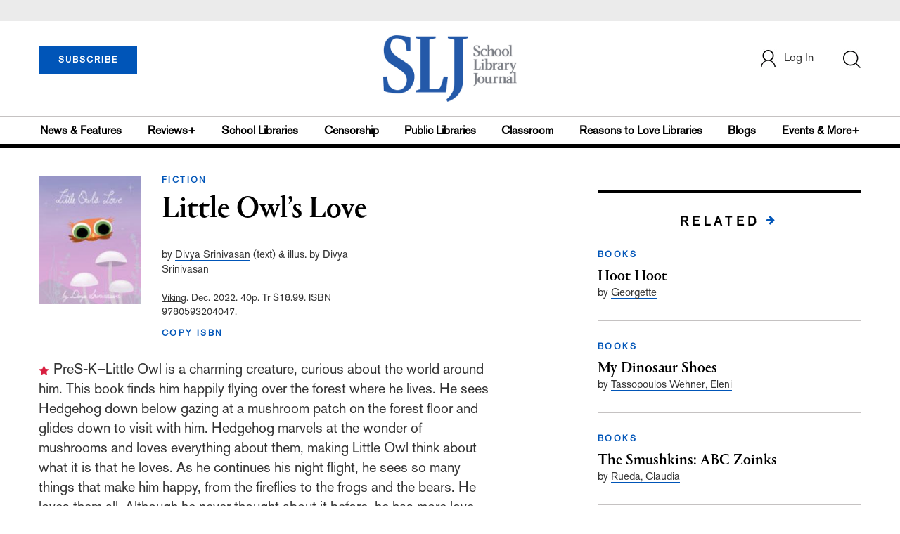

--- FILE ---
content_type: text/html; charset=utf-8
request_url: https://www.google.com/recaptcha/api2/anchor?ar=1&k=6Le9jGEUAAAAACT1ef5qtJgtOLcmDi4oBG0aotm8&co=aHR0cHM6Ly93d3cuc2xqLmNvbTo0NDM.&hl=en&v=PoyoqOPhxBO7pBk68S4YbpHZ&size=normal&anchor-ms=20000&execute-ms=30000&cb=nf4y3abu3oe7
body_size: 49316
content:
<!DOCTYPE HTML><html dir="ltr" lang="en"><head><meta http-equiv="Content-Type" content="text/html; charset=UTF-8">
<meta http-equiv="X-UA-Compatible" content="IE=edge">
<title>reCAPTCHA</title>
<style type="text/css">
/* cyrillic-ext */
@font-face {
  font-family: 'Roboto';
  font-style: normal;
  font-weight: 400;
  font-stretch: 100%;
  src: url(//fonts.gstatic.com/s/roboto/v48/KFO7CnqEu92Fr1ME7kSn66aGLdTylUAMa3GUBHMdazTgWw.woff2) format('woff2');
  unicode-range: U+0460-052F, U+1C80-1C8A, U+20B4, U+2DE0-2DFF, U+A640-A69F, U+FE2E-FE2F;
}
/* cyrillic */
@font-face {
  font-family: 'Roboto';
  font-style: normal;
  font-weight: 400;
  font-stretch: 100%;
  src: url(//fonts.gstatic.com/s/roboto/v48/KFO7CnqEu92Fr1ME7kSn66aGLdTylUAMa3iUBHMdazTgWw.woff2) format('woff2');
  unicode-range: U+0301, U+0400-045F, U+0490-0491, U+04B0-04B1, U+2116;
}
/* greek-ext */
@font-face {
  font-family: 'Roboto';
  font-style: normal;
  font-weight: 400;
  font-stretch: 100%;
  src: url(//fonts.gstatic.com/s/roboto/v48/KFO7CnqEu92Fr1ME7kSn66aGLdTylUAMa3CUBHMdazTgWw.woff2) format('woff2');
  unicode-range: U+1F00-1FFF;
}
/* greek */
@font-face {
  font-family: 'Roboto';
  font-style: normal;
  font-weight: 400;
  font-stretch: 100%;
  src: url(//fonts.gstatic.com/s/roboto/v48/KFO7CnqEu92Fr1ME7kSn66aGLdTylUAMa3-UBHMdazTgWw.woff2) format('woff2');
  unicode-range: U+0370-0377, U+037A-037F, U+0384-038A, U+038C, U+038E-03A1, U+03A3-03FF;
}
/* math */
@font-face {
  font-family: 'Roboto';
  font-style: normal;
  font-weight: 400;
  font-stretch: 100%;
  src: url(//fonts.gstatic.com/s/roboto/v48/KFO7CnqEu92Fr1ME7kSn66aGLdTylUAMawCUBHMdazTgWw.woff2) format('woff2');
  unicode-range: U+0302-0303, U+0305, U+0307-0308, U+0310, U+0312, U+0315, U+031A, U+0326-0327, U+032C, U+032F-0330, U+0332-0333, U+0338, U+033A, U+0346, U+034D, U+0391-03A1, U+03A3-03A9, U+03B1-03C9, U+03D1, U+03D5-03D6, U+03F0-03F1, U+03F4-03F5, U+2016-2017, U+2034-2038, U+203C, U+2040, U+2043, U+2047, U+2050, U+2057, U+205F, U+2070-2071, U+2074-208E, U+2090-209C, U+20D0-20DC, U+20E1, U+20E5-20EF, U+2100-2112, U+2114-2115, U+2117-2121, U+2123-214F, U+2190, U+2192, U+2194-21AE, U+21B0-21E5, U+21F1-21F2, U+21F4-2211, U+2213-2214, U+2216-22FF, U+2308-230B, U+2310, U+2319, U+231C-2321, U+2336-237A, U+237C, U+2395, U+239B-23B7, U+23D0, U+23DC-23E1, U+2474-2475, U+25AF, U+25B3, U+25B7, U+25BD, U+25C1, U+25CA, U+25CC, U+25FB, U+266D-266F, U+27C0-27FF, U+2900-2AFF, U+2B0E-2B11, U+2B30-2B4C, U+2BFE, U+3030, U+FF5B, U+FF5D, U+1D400-1D7FF, U+1EE00-1EEFF;
}
/* symbols */
@font-face {
  font-family: 'Roboto';
  font-style: normal;
  font-weight: 400;
  font-stretch: 100%;
  src: url(//fonts.gstatic.com/s/roboto/v48/KFO7CnqEu92Fr1ME7kSn66aGLdTylUAMaxKUBHMdazTgWw.woff2) format('woff2');
  unicode-range: U+0001-000C, U+000E-001F, U+007F-009F, U+20DD-20E0, U+20E2-20E4, U+2150-218F, U+2190, U+2192, U+2194-2199, U+21AF, U+21E6-21F0, U+21F3, U+2218-2219, U+2299, U+22C4-22C6, U+2300-243F, U+2440-244A, U+2460-24FF, U+25A0-27BF, U+2800-28FF, U+2921-2922, U+2981, U+29BF, U+29EB, U+2B00-2BFF, U+4DC0-4DFF, U+FFF9-FFFB, U+10140-1018E, U+10190-1019C, U+101A0, U+101D0-101FD, U+102E0-102FB, U+10E60-10E7E, U+1D2C0-1D2D3, U+1D2E0-1D37F, U+1F000-1F0FF, U+1F100-1F1AD, U+1F1E6-1F1FF, U+1F30D-1F30F, U+1F315, U+1F31C, U+1F31E, U+1F320-1F32C, U+1F336, U+1F378, U+1F37D, U+1F382, U+1F393-1F39F, U+1F3A7-1F3A8, U+1F3AC-1F3AF, U+1F3C2, U+1F3C4-1F3C6, U+1F3CA-1F3CE, U+1F3D4-1F3E0, U+1F3ED, U+1F3F1-1F3F3, U+1F3F5-1F3F7, U+1F408, U+1F415, U+1F41F, U+1F426, U+1F43F, U+1F441-1F442, U+1F444, U+1F446-1F449, U+1F44C-1F44E, U+1F453, U+1F46A, U+1F47D, U+1F4A3, U+1F4B0, U+1F4B3, U+1F4B9, U+1F4BB, U+1F4BF, U+1F4C8-1F4CB, U+1F4D6, U+1F4DA, U+1F4DF, U+1F4E3-1F4E6, U+1F4EA-1F4ED, U+1F4F7, U+1F4F9-1F4FB, U+1F4FD-1F4FE, U+1F503, U+1F507-1F50B, U+1F50D, U+1F512-1F513, U+1F53E-1F54A, U+1F54F-1F5FA, U+1F610, U+1F650-1F67F, U+1F687, U+1F68D, U+1F691, U+1F694, U+1F698, U+1F6AD, U+1F6B2, U+1F6B9-1F6BA, U+1F6BC, U+1F6C6-1F6CF, U+1F6D3-1F6D7, U+1F6E0-1F6EA, U+1F6F0-1F6F3, U+1F6F7-1F6FC, U+1F700-1F7FF, U+1F800-1F80B, U+1F810-1F847, U+1F850-1F859, U+1F860-1F887, U+1F890-1F8AD, U+1F8B0-1F8BB, U+1F8C0-1F8C1, U+1F900-1F90B, U+1F93B, U+1F946, U+1F984, U+1F996, U+1F9E9, U+1FA00-1FA6F, U+1FA70-1FA7C, U+1FA80-1FA89, U+1FA8F-1FAC6, U+1FACE-1FADC, U+1FADF-1FAE9, U+1FAF0-1FAF8, U+1FB00-1FBFF;
}
/* vietnamese */
@font-face {
  font-family: 'Roboto';
  font-style: normal;
  font-weight: 400;
  font-stretch: 100%;
  src: url(//fonts.gstatic.com/s/roboto/v48/KFO7CnqEu92Fr1ME7kSn66aGLdTylUAMa3OUBHMdazTgWw.woff2) format('woff2');
  unicode-range: U+0102-0103, U+0110-0111, U+0128-0129, U+0168-0169, U+01A0-01A1, U+01AF-01B0, U+0300-0301, U+0303-0304, U+0308-0309, U+0323, U+0329, U+1EA0-1EF9, U+20AB;
}
/* latin-ext */
@font-face {
  font-family: 'Roboto';
  font-style: normal;
  font-weight: 400;
  font-stretch: 100%;
  src: url(//fonts.gstatic.com/s/roboto/v48/KFO7CnqEu92Fr1ME7kSn66aGLdTylUAMa3KUBHMdazTgWw.woff2) format('woff2');
  unicode-range: U+0100-02BA, U+02BD-02C5, U+02C7-02CC, U+02CE-02D7, U+02DD-02FF, U+0304, U+0308, U+0329, U+1D00-1DBF, U+1E00-1E9F, U+1EF2-1EFF, U+2020, U+20A0-20AB, U+20AD-20C0, U+2113, U+2C60-2C7F, U+A720-A7FF;
}
/* latin */
@font-face {
  font-family: 'Roboto';
  font-style: normal;
  font-weight: 400;
  font-stretch: 100%;
  src: url(//fonts.gstatic.com/s/roboto/v48/KFO7CnqEu92Fr1ME7kSn66aGLdTylUAMa3yUBHMdazQ.woff2) format('woff2');
  unicode-range: U+0000-00FF, U+0131, U+0152-0153, U+02BB-02BC, U+02C6, U+02DA, U+02DC, U+0304, U+0308, U+0329, U+2000-206F, U+20AC, U+2122, U+2191, U+2193, U+2212, U+2215, U+FEFF, U+FFFD;
}
/* cyrillic-ext */
@font-face {
  font-family: 'Roboto';
  font-style: normal;
  font-weight: 500;
  font-stretch: 100%;
  src: url(//fonts.gstatic.com/s/roboto/v48/KFO7CnqEu92Fr1ME7kSn66aGLdTylUAMa3GUBHMdazTgWw.woff2) format('woff2');
  unicode-range: U+0460-052F, U+1C80-1C8A, U+20B4, U+2DE0-2DFF, U+A640-A69F, U+FE2E-FE2F;
}
/* cyrillic */
@font-face {
  font-family: 'Roboto';
  font-style: normal;
  font-weight: 500;
  font-stretch: 100%;
  src: url(//fonts.gstatic.com/s/roboto/v48/KFO7CnqEu92Fr1ME7kSn66aGLdTylUAMa3iUBHMdazTgWw.woff2) format('woff2');
  unicode-range: U+0301, U+0400-045F, U+0490-0491, U+04B0-04B1, U+2116;
}
/* greek-ext */
@font-face {
  font-family: 'Roboto';
  font-style: normal;
  font-weight: 500;
  font-stretch: 100%;
  src: url(//fonts.gstatic.com/s/roboto/v48/KFO7CnqEu92Fr1ME7kSn66aGLdTylUAMa3CUBHMdazTgWw.woff2) format('woff2');
  unicode-range: U+1F00-1FFF;
}
/* greek */
@font-face {
  font-family: 'Roboto';
  font-style: normal;
  font-weight: 500;
  font-stretch: 100%;
  src: url(//fonts.gstatic.com/s/roboto/v48/KFO7CnqEu92Fr1ME7kSn66aGLdTylUAMa3-UBHMdazTgWw.woff2) format('woff2');
  unicode-range: U+0370-0377, U+037A-037F, U+0384-038A, U+038C, U+038E-03A1, U+03A3-03FF;
}
/* math */
@font-face {
  font-family: 'Roboto';
  font-style: normal;
  font-weight: 500;
  font-stretch: 100%;
  src: url(//fonts.gstatic.com/s/roboto/v48/KFO7CnqEu92Fr1ME7kSn66aGLdTylUAMawCUBHMdazTgWw.woff2) format('woff2');
  unicode-range: U+0302-0303, U+0305, U+0307-0308, U+0310, U+0312, U+0315, U+031A, U+0326-0327, U+032C, U+032F-0330, U+0332-0333, U+0338, U+033A, U+0346, U+034D, U+0391-03A1, U+03A3-03A9, U+03B1-03C9, U+03D1, U+03D5-03D6, U+03F0-03F1, U+03F4-03F5, U+2016-2017, U+2034-2038, U+203C, U+2040, U+2043, U+2047, U+2050, U+2057, U+205F, U+2070-2071, U+2074-208E, U+2090-209C, U+20D0-20DC, U+20E1, U+20E5-20EF, U+2100-2112, U+2114-2115, U+2117-2121, U+2123-214F, U+2190, U+2192, U+2194-21AE, U+21B0-21E5, U+21F1-21F2, U+21F4-2211, U+2213-2214, U+2216-22FF, U+2308-230B, U+2310, U+2319, U+231C-2321, U+2336-237A, U+237C, U+2395, U+239B-23B7, U+23D0, U+23DC-23E1, U+2474-2475, U+25AF, U+25B3, U+25B7, U+25BD, U+25C1, U+25CA, U+25CC, U+25FB, U+266D-266F, U+27C0-27FF, U+2900-2AFF, U+2B0E-2B11, U+2B30-2B4C, U+2BFE, U+3030, U+FF5B, U+FF5D, U+1D400-1D7FF, U+1EE00-1EEFF;
}
/* symbols */
@font-face {
  font-family: 'Roboto';
  font-style: normal;
  font-weight: 500;
  font-stretch: 100%;
  src: url(//fonts.gstatic.com/s/roboto/v48/KFO7CnqEu92Fr1ME7kSn66aGLdTylUAMaxKUBHMdazTgWw.woff2) format('woff2');
  unicode-range: U+0001-000C, U+000E-001F, U+007F-009F, U+20DD-20E0, U+20E2-20E4, U+2150-218F, U+2190, U+2192, U+2194-2199, U+21AF, U+21E6-21F0, U+21F3, U+2218-2219, U+2299, U+22C4-22C6, U+2300-243F, U+2440-244A, U+2460-24FF, U+25A0-27BF, U+2800-28FF, U+2921-2922, U+2981, U+29BF, U+29EB, U+2B00-2BFF, U+4DC0-4DFF, U+FFF9-FFFB, U+10140-1018E, U+10190-1019C, U+101A0, U+101D0-101FD, U+102E0-102FB, U+10E60-10E7E, U+1D2C0-1D2D3, U+1D2E0-1D37F, U+1F000-1F0FF, U+1F100-1F1AD, U+1F1E6-1F1FF, U+1F30D-1F30F, U+1F315, U+1F31C, U+1F31E, U+1F320-1F32C, U+1F336, U+1F378, U+1F37D, U+1F382, U+1F393-1F39F, U+1F3A7-1F3A8, U+1F3AC-1F3AF, U+1F3C2, U+1F3C4-1F3C6, U+1F3CA-1F3CE, U+1F3D4-1F3E0, U+1F3ED, U+1F3F1-1F3F3, U+1F3F5-1F3F7, U+1F408, U+1F415, U+1F41F, U+1F426, U+1F43F, U+1F441-1F442, U+1F444, U+1F446-1F449, U+1F44C-1F44E, U+1F453, U+1F46A, U+1F47D, U+1F4A3, U+1F4B0, U+1F4B3, U+1F4B9, U+1F4BB, U+1F4BF, U+1F4C8-1F4CB, U+1F4D6, U+1F4DA, U+1F4DF, U+1F4E3-1F4E6, U+1F4EA-1F4ED, U+1F4F7, U+1F4F9-1F4FB, U+1F4FD-1F4FE, U+1F503, U+1F507-1F50B, U+1F50D, U+1F512-1F513, U+1F53E-1F54A, U+1F54F-1F5FA, U+1F610, U+1F650-1F67F, U+1F687, U+1F68D, U+1F691, U+1F694, U+1F698, U+1F6AD, U+1F6B2, U+1F6B9-1F6BA, U+1F6BC, U+1F6C6-1F6CF, U+1F6D3-1F6D7, U+1F6E0-1F6EA, U+1F6F0-1F6F3, U+1F6F7-1F6FC, U+1F700-1F7FF, U+1F800-1F80B, U+1F810-1F847, U+1F850-1F859, U+1F860-1F887, U+1F890-1F8AD, U+1F8B0-1F8BB, U+1F8C0-1F8C1, U+1F900-1F90B, U+1F93B, U+1F946, U+1F984, U+1F996, U+1F9E9, U+1FA00-1FA6F, U+1FA70-1FA7C, U+1FA80-1FA89, U+1FA8F-1FAC6, U+1FACE-1FADC, U+1FADF-1FAE9, U+1FAF0-1FAF8, U+1FB00-1FBFF;
}
/* vietnamese */
@font-face {
  font-family: 'Roboto';
  font-style: normal;
  font-weight: 500;
  font-stretch: 100%;
  src: url(//fonts.gstatic.com/s/roboto/v48/KFO7CnqEu92Fr1ME7kSn66aGLdTylUAMa3OUBHMdazTgWw.woff2) format('woff2');
  unicode-range: U+0102-0103, U+0110-0111, U+0128-0129, U+0168-0169, U+01A0-01A1, U+01AF-01B0, U+0300-0301, U+0303-0304, U+0308-0309, U+0323, U+0329, U+1EA0-1EF9, U+20AB;
}
/* latin-ext */
@font-face {
  font-family: 'Roboto';
  font-style: normal;
  font-weight: 500;
  font-stretch: 100%;
  src: url(//fonts.gstatic.com/s/roboto/v48/KFO7CnqEu92Fr1ME7kSn66aGLdTylUAMa3KUBHMdazTgWw.woff2) format('woff2');
  unicode-range: U+0100-02BA, U+02BD-02C5, U+02C7-02CC, U+02CE-02D7, U+02DD-02FF, U+0304, U+0308, U+0329, U+1D00-1DBF, U+1E00-1E9F, U+1EF2-1EFF, U+2020, U+20A0-20AB, U+20AD-20C0, U+2113, U+2C60-2C7F, U+A720-A7FF;
}
/* latin */
@font-face {
  font-family: 'Roboto';
  font-style: normal;
  font-weight: 500;
  font-stretch: 100%;
  src: url(//fonts.gstatic.com/s/roboto/v48/KFO7CnqEu92Fr1ME7kSn66aGLdTylUAMa3yUBHMdazQ.woff2) format('woff2');
  unicode-range: U+0000-00FF, U+0131, U+0152-0153, U+02BB-02BC, U+02C6, U+02DA, U+02DC, U+0304, U+0308, U+0329, U+2000-206F, U+20AC, U+2122, U+2191, U+2193, U+2212, U+2215, U+FEFF, U+FFFD;
}
/* cyrillic-ext */
@font-face {
  font-family: 'Roboto';
  font-style: normal;
  font-weight: 900;
  font-stretch: 100%;
  src: url(//fonts.gstatic.com/s/roboto/v48/KFO7CnqEu92Fr1ME7kSn66aGLdTylUAMa3GUBHMdazTgWw.woff2) format('woff2');
  unicode-range: U+0460-052F, U+1C80-1C8A, U+20B4, U+2DE0-2DFF, U+A640-A69F, U+FE2E-FE2F;
}
/* cyrillic */
@font-face {
  font-family: 'Roboto';
  font-style: normal;
  font-weight: 900;
  font-stretch: 100%;
  src: url(//fonts.gstatic.com/s/roboto/v48/KFO7CnqEu92Fr1ME7kSn66aGLdTylUAMa3iUBHMdazTgWw.woff2) format('woff2');
  unicode-range: U+0301, U+0400-045F, U+0490-0491, U+04B0-04B1, U+2116;
}
/* greek-ext */
@font-face {
  font-family: 'Roboto';
  font-style: normal;
  font-weight: 900;
  font-stretch: 100%;
  src: url(//fonts.gstatic.com/s/roboto/v48/KFO7CnqEu92Fr1ME7kSn66aGLdTylUAMa3CUBHMdazTgWw.woff2) format('woff2');
  unicode-range: U+1F00-1FFF;
}
/* greek */
@font-face {
  font-family: 'Roboto';
  font-style: normal;
  font-weight: 900;
  font-stretch: 100%;
  src: url(//fonts.gstatic.com/s/roboto/v48/KFO7CnqEu92Fr1ME7kSn66aGLdTylUAMa3-UBHMdazTgWw.woff2) format('woff2');
  unicode-range: U+0370-0377, U+037A-037F, U+0384-038A, U+038C, U+038E-03A1, U+03A3-03FF;
}
/* math */
@font-face {
  font-family: 'Roboto';
  font-style: normal;
  font-weight: 900;
  font-stretch: 100%;
  src: url(//fonts.gstatic.com/s/roboto/v48/KFO7CnqEu92Fr1ME7kSn66aGLdTylUAMawCUBHMdazTgWw.woff2) format('woff2');
  unicode-range: U+0302-0303, U+0305, U+0307-0308, U+0310, U+0312, U+0315, U+031A, U+0326-0327, U+032C, U+032F-0330, U+0332-0333, U+0338, U+033A, U+0346, U+034D, U+0391-03A1, U+03A3-03A9, U+03B1-03C9, U+03D1, U+03D5-03D6, U+03F0-03F1, U+03F4-03F5, U+2016-2017, U+2034-2038, U+203C, U+2040, U+2043, U+2047, U+2050, U+2057, U+205F, U+2070-2071, U+2074-208E, U+2090-209C, U+20D0-20DC, U+20E1, U+20E5-20EF, U+2100-2112, U+2114-2115, U+2117-2121, U+2123-214F, U+2190, U+2192, U+2194-21AE, U+21B0-21E5, U+21F1-21F2, U+21F4-2211, U+2213-2214, U+2216-22FF, U+2308-230B, U+2310, U+2319, U+231C-2321, U+2336-237A, U+237C, U+2395, U+239B-23B7, U+23D0, U+23DC-23E1, U+2474-2475, U+25AF, U+25B3, U+25B7, U+25BD, U+25C1, U+25CA, U+25CC, U+25FB, U+266D-266F, U+27C0-27FF, U+2900-2AFF, U+2B0E-2B11, U+2B30-2B4C, U+2BFE, U+3030, U+FF5B, U+FF5D, U+1D400-1D7FF, U+1EE00-1EEFF;
}
/* symbols */
@font-face {
  font-family: 'Roboto';
  font-style: normal;
  font-weight: 900;
  font-stretch: 100%;
  src: url(//fonts.gstatic.com/s/roboto/v48/KFO7CnqEu92Fr1ME7kSn66aGLdTylUAMaxKUBHMdazTgWw.woff2) format('woff2');
  unicode-range: U+0001-000C, U+000E-001F, U+007F-009F, U+20DD-20E0, U+20E2-20E4, U+2150-218F, U+2190, U+2192, U+2194-2199, U+21AF, U+21E6-21F0, U+21F3, U+2218-2219, U+2299, U+22C4-22C6, U+2300-243F, U+2440-244A, U+2460-24FF, U+25A0-27BF, U+2800-28FF, U+2921-2922, U+2981, U+29BF, U+29EB, U+2B00-2BFF, U+4DC0-4DFF, U+FFF9-FFFB, U+10140-1018E, U+10190-1019C, U+101A0, U+101D0-101FD, U+102E0-102FB, U+10E60-10E7E, U+1D2C0-1D2D3, U+1D2E0-1D37F, U+1F000-1F0FF, U+1F100-1F1AD, U+1F1E6-1F1FF, U+1F30D-1F30F, U+1F315, U+1F31C, U+1F31E, U+1F320-1F32C, U+1F336, U+1F378, U+1F37D, U+1F382, U+1F393-1F39F, U+1F3A7-1F3A8, U+1F3AC-1F3AF, U+1F3C2, U+1F3C4-1F3C6, U+1F3CA-1F3CE, U+1F3D4-1F3E0, U+1F3ED, U+1F3F1-1F3F3, U+1F3F5-1F3F7, U+1F408, U+1F415, U+1F41F, U+1F426, U+1F43F, U+1F441-1F442, U+1F444, U+1F446-1F449, U+1F44C-1F44E, U+1F453, U+1F46A, U+1F47D, U+1F4A3, U+1F4B0, U+1F4B3, U+1F4B9, U+1F4BB, U+1F4BF, U+1F4C8-1F4CB, U+1F4D6, U+1F4DA, U+1F4DF, U+1F4E3-1F4E6, U+1F4EA-1F4ED, U+1F4F7, U+1F4F9-1F4FB, U+1F4FD-1F4FE, U+1F503, U+1F507-1F50B, U+1F50D, U+1F512-1F513, U+1F53E-1F54A, U+1F54F-1F5FA, U+1F610, U+1F650-1F67F, U+1F687, U+1F68D, U+1F691, U+1F694, U+1F698, U+1F6AD, U+1F6B2, U+1F6B9-1F6BA, U+1F6BC, U+1F6C6-1F6CF, U+1F6D3-1F6D7, U+1F6E0-1F6EA, U+1F6F0-1F6F3, U+1F6F7-1F6FC, U+1F700-1F7FF, U+1F800-1F80B, U+1F810-1F847, U+1F850-1F859, U+1F860-1F887, U+1F890-1F8AD, U+1F8B0-1F8BB, U+1F8C0-1F8C1, U+1F900-1F90B, U+1F93B, U+1F946, U+1F984, U+1F996, U+1F9E9, U+1FA00-1FA6F, U+1FA70-1FA7C, U+1FA80-1FA89, U+1FA8F-1FAC6, U+1FACE-1FADC, U+1FADF-1FAE9, U+1FAF0-1FAF8, U+1FB00-1FBFF;
}
/* vietnamese */
@font-face {
  font-family: 'Roboto';
  font-style: normal;
  font-weight: 900;
  font-stretch: 100%;
  src: url(//fonts.gstatic.com/s/roboto/v48/KFO7CnqEu92Fr1ME7kSn66aGLdTylUAMa3OUBHMdazTgWw.woff2) format('woff2');
  unicode-range: U+0102-0103, U+0110-0111, U+0128-0129, U+0168-0169, U+01A0-01A1, U+01AF-01B0, U+0300-0301, U+0303-0304, U+0308-0309, U+0323, U+0329, U+1EA0-1EF9, U+20AB;
}
/* latin-ext */
@font-face {
  font-family: 'Roboto';
  font-style: normal;
  font-weight: 900;
  font-stretch: 100%;
  src: url(//fonts.gstatic.com/s/roboto/v48/KFO7CnqEu92Fr1ME7kSn66aGLdTylUAMa3KUBHMdazTgWw.woff2) format('woff2');
  unicode-range: U+0100-02BA, U+02BD-02C5, U+02C7-02CC, U+02CE-02D7, U+02DD-02FF, U+0304, U+0308, U+0329, U+1D00-1DBF, U+1E00-1E9F, U+1EF2-1EFF, U+2020, U+20A0-20AB, U+20AD-20C0, U+2113, U+2C60-2C7F, U+A720-A7FF;
}
/* latin */
@font-face {
  font-family: 'Roboto';
  font-style: normal;
  font-weight: 900;
  font-stretch: 100%;
  src: url(//fonts.gstatic.com/s/roboto/v48/KFO7CnqEu92Fr1ME7kSn66aGLdTylUAMa3yUBHMdazQ.woff2) format('woff2');
  unicode-range: U+0000-00FF, U+0131, U+0152-0153, U+02BB-02BC, U+02C6, U+02DA, U+02DC, U+0304, U+0308, U+0329, U+2000-206F, U+20AC, U+2122, U+2191, U+2193, U+2212, U+2215, U+FEFF, U+FFFD;
}

</style>
<link rel="stylesheet" type="text/css" href="https://www.gstatic.com/recaptcha/releases/PoyoqOPhxBO7pBk68S4YbpHZ/styles__ltr.css">
<script nonce="YJJb3HXB5igSLDWtadJKRA" type="text/javascript">window['__recaptcha_api'] = 'https://www.google.com/recaptcha/api2/';</script>
<script type="text/javascript" src="https://www.gstatic.com/recaptcha/releases/PoyoqOPhxBO7pBk68S4YbpHZ/recaptcha__en.js" nonce="YJJb3HXB5igSLDWtadJKRA">
      
    </script></head>
<body><div id="rc-anchor-alert" class="rc-anchor-alert"></div>
<input type="hidden" id="recaptcha-token" value="[base64]">
<script type="text/javascript" nonce="YJJb3HXB5igSLDWtadJKRA">
      recaptcha.anchor.Main.init("[\x22ainput\x22,[\x22bgdata\x22,\x22\x22,\[base64]/[base64]/[base64]/[base64]/[base64]/[base64]/[base64]/[base64]/[base64]/[base64]\\u003d\x22,\[base64]\x22,\x22HibDgkjDlnLDqkxewq1Hw7kid8KUw6wdwpBBIhByw7XCpgjDuEU/[base64]/EijDscOcwoA9w4XCnsO9w6jDq0rCiAs9K208D8OxwqRraMOjw6fClsKIXcKxDcKowqMZwp/[base64]/CnsOjwpbDiwtYw4/ClsOmMSZywqI8w50rHR/DsVxLMcO4wrh8wp/Dti91woNTU8ORQMKYwrjCkcKRwoXCuWsswqB7wrvCgMOMwozDrW7DuMO2CMKlwoLCizJCB00iHgHCo8K1wolQw7pEwqEzIsKdLMKNwrLDuAXCsRYRw7xlL3/DqcKowoFceHldPcKFwrYGZ8OXc199w7AlwrlhCxjChMORw4/ChsOOKQxVw4TDkcKOwrXDmxLDnGLDoW/CscO1w55Ew6wKw5XDoRjCvBgdwr8maDDDmMK/[base64]/DpMK3w7wvMATDh8O/aXZTJ8KGwpDCrsKnw6LDkMOYwoXDgsOlw6XClW5tccK5wpgfZSw3w7LDkA7DgMOJw4nDssOBcsOUwqzCgsKHwp/[base64]/DkMKSw5o3w5/CksOCwpnCpmxvwpV2KXrDsMKtw5TCv8KlLVAtERoxwogPYcKLwqBsBMOdwp/Dh8OEwpDDvsKww5Vtw7jDkMOvw6Rlwp52wqLCiyIoUcKNTUFwwpbCscOxwpZZw59Uw73DlQg4dcKVPsOkH2kMLyxRCn0DbT3CtUbDsy/[base64]/CosKycMOdegvDusOlCklYJXMRb8O6ZiJNwohjC8Ouw5XCoW1PAkbCiAHCjjovf8KAwrdkX2Q/VzPCs8Kvw7w8IsKHQsO6Vgtsw4p4wpvCoRzCmMOBw6XDl8KRw7HDlDYxw63CklE4wrXDsMKfdMK8w6bDrMK3VnTDgcK7H8KfGsKLw45XC8OsdXjDjsKHEwzDisO/wrDDnsKGNsK8wonDml/[base64]/Ds8ONwoDCm8KhU8OJPsKtAsOqw4B/wq8zw4RUw7vCv8ONw6kFX8KQb0LCkQbCvjbDmsKTwr3Cp1/Cg8KDXh1LUCbClhrDisOfJcK2bWzCk8KGKUotZMOWfXDCusKXG8O/w5NtSk45w4PDj8KBwrPDmAUYwrnDhMK+HcKED8OhdRLDvkBJUgjDkUPClinDonEawohjF8Odw79xK8O2QcKdKMOUwrhCDiPDmcKxw6puFsO0wq5mwpXChTh9w73Dox97U1ZxNCjCqsKSw6p7worDiMOdw5Buw6/DlGYVw7sfSsKOQcO+R8KTwrjCqsKqMkvCsxYfwrQhwoQ9wrwmw6t2GcOiw7PCpxQiNMOtL1/Dn8KlAkbDmnRNQkjDnQ3DlWrDocK2wrpOwpISLgPDvBMGwoTCq8K8w5lHTcKYQE3DmhPDj8Obw4E2T8Ojw4lYY8OEwp7Cl8K/[base64]/DicKKwq7CuGrCjsOvwqNLw5TDh1/ChwxOM0h8ED3Ck8KtwrQHGcOTwq17wo5Qwq4rf8KBw6/CtMO0Zj5dG8Oiwqxcw5zCky5iIMOLRTzDgsOXCMOxXcKDw5ESw5YTAcKGJMO9KcKWw7LDrsKnwpTCiMOuImrCvMOAwqR9w53CkHMAwrB2wrTCvgRfwr7DukYiwqzDm8KrGzIICcKpw6dONAnDrFPDh8KEwrw/w4nCs1fDtcKXw403YyEvwrYGw7rCp8K4R8KqwqjDoMKnw5ccw7/CgsOWwpkXKcKFwphbw47CsS8iPyQgw7HDvHkLw7DCoMO9BMOTwo1iKMOycsO8wrwlwr7DpMOMwpXDiRLDqSrDsBLDsCTCt8Omb2zDn8OHw5lvQhXDpGrCg2rDrx/DjSUrwqPCocKzCkAawqkCw5TDiMKJwrdjC8KFc8KHw4AVwr9JBcKhwqXCkcKpw65bW8KoHTbComzCkMKURQ/CoTIZXMKIw54/w4TCp8K/OiPCviQkNMKOdsK7EVsBw78pQsOIEsOicsO/wp9dwqZZRsO2w5YlPhV4wqdFScKmwqxNw79xw47ClVx0KcKSwo0Mw6INw6PCjMOdwpHCmMOoT8KTQxcew4V7f8OSwr/[base64]/DtRXCjsOzbi7CtDTDiUYnD8OUwq/Cj8OHwpJ8w6Efw593UcOyVsOCSMK6woche8KBwqshGi/CoMKXZsK/woDChMOjEsKOEyLCtHt3w4VuUTjChCoNesKCwqDDgXjDsylwCcOKVkDCtAXCmsO2RcO/[base64]/[base64]/CtsKTw7JGQsOXasOowp91J8Ktw6Rbwr/DpcOsVsO7w4/DhsK4In3DqAHDnsOKw4jCg8K2Z3chKMKSdsOrwq44wqgiC2UYDzFUwpDCp0/CocK/RFLDrFnCshAQaGjCpzcDFsOBR8OLRT7Cv3PDn8O7wq1zwqBQNDjDosOuw5MVHyfCrVPDl1xBFsOJw7nDsBJ5w5nCicKQNEMHw4rCg8OkbXHDpnMHw6NAe8KAXMKaw5fDsHHDmsKAwobCo8KbwpJzWMOOwr3Cqj0sw5rCncOnLHTDgE0IQzrCgl/CqsObw713BwDDpFbDrsOdwqITwojDqF/DijNfw4vCqjzCk8OLHF0tF1DCnCPChsOAw6TCncKrQivCoCjDosK7FsK7w4/DgQVuw5FOZcKqS1R0V8OmwosCw7TDoTx5ZMK3XQ1ew7rCrcKRwr/DvsO3wp/[base64]/CimkNaAoLcA3DlMKswq/[base64]/fRbDu3zDoMOYwoA9aQLChsOaw6jCmMOdJMKuw5s8BF3DunZNJD3DvMOqTTLDoWjDkit8wpFrXX3CmG8vwp7Dlg4iwrfCmsO8wofDlyrCmsOSw7pUwqnCicOww5wZw6R0wrzDoi/CiMOBOmsVbcKKEigIFMONwq/ClcOaw4zCpMKzw4LCm8KBVmDDoMOgwqjDusO3DE4sw5gnLQZEMMOwAsOAW8KNw6hPw51LRRISw6PDvkxvwqAGw4fClDA3wrvCksK2wqfCiwZhVSxgUGTCjsOqJgEZwppecMOIw65rfcOlC8KQw4LDlC/Do8OPw4/CpyhqwoDCoyHCt8K7aMKOw6HCjD1Lw65PMMOEw4NpA2vCpRZPYcO4w4jDrcKWw5/[base64]/L1jCs17DuGfCpD5pwoDCuAEkSsKXw4NOPsKUMx56MTZBV8OZwqrDrsOlw7zDqsK9fMOjOVssP8K+bikNwrnDgMKOw6vCscOaw7Ubw54cLMO7wpvDsVrDrTgJwqIIw61Ew7jCih4TV2p0woBVw6bCncK4bwwEVMOhw58UJWt/wo1Hw5wSJw4lw4DChlrDqEQyT8KLZz3DrsOmKHIkLwPDh8OMwrnDlyBUTcOow5TDuTh2IVfDvATDpSw/wrdLNMKbw4vCo8KtGy0qwpTCsDrCqDt9wpsHwoHDqWAUQUQEwoLCucOrMsKaEGTCvRDDm8O7woXDlGIYT8KEZy/DrjrCmsKuwr1wAhDCr8K7fgEaIwrDhMKEwqBzw43DlMONw4HCrMOtwoHCoCzDn2lpBGVlw7zCpMOjJW7Dm8OMwqluwpfDmMOrwq/CicKow5zCvsOywrfCi8OWFcOOQ8K/wpLDhVdgw6rCvg0JZ8OPIgY8V8Ocw6pLwrJsw6fDusKNEVViw7UOQMOQwpR2w6bCr3XCqW/[base64]/CkUNnZMOUVcKFwoXDo8OpwrbDjgHDjsKjRMK/F23DgcK/wo9/[base64]/DpcKpw5LDsV/DuMOYw7fCqMOSw79RK8OaO8OjDB8tN3AmVsK1w6xcwrUnwo8Lw54uw7JJw692w4PDkMOgXA0Twp8xUDzDn8OEKcKEwqfDrMKnEcK+SD/Dig/CncKJcSDCgsKmwp/ClsO2R8O9bsOsJsKUXATCrMKfSgk+wpxZKcOSw5sIwoDDrcKhaQ9BwoA1HcKtTsK9TD7DoV/CuMOyf8OZV8O5U8KAUUxHw6QzwqYQw6JVIsOIw7nCrVjDi8Oiw5PCjMK0w4DDiMKaw7vCqsKjw4HCgi8yYy5RKcKQw44XZkXCiAXDpwrCs8KUCsKBw6dzIMKnBMK5DsKgaj81IMOWNwxtExbDhi7CoRc2D8OxwrDCq8OpwqwjTHnDpHZnwp3ChUjCsWZ/[base64]/w4NJw5FuA8KsOsK5MsKvPynDhWbCvcOyZENgw7V/wrp0wpzDhnA4ek8yHMOsw6d6ZyzCmMKvWcK7EcKsw5FHw7bDoS7ChXTCqw7DtsKwDsKELV9jFRJFZMKvF8OiMcKmP3Yxw4XCqTXDicORWMOPwrXCtcOxwrhEbsKjwp/CmwnCrMOfwrPCvBh+wrBew7XCucOiw5vCvFjDuB0Lwp7CpcKKw7wDwoDDsS9OwrXClXAbDsOhKsOLw6hPw69kw7LCisORWiVhw7QVw5HCnWXDkn/DtFbCmUAsw5hyQMK3c0fDvjYyelQKasKWwr7CvQo6woXDn8K4w4rDoEcEHltpwr/Dt1bDlXMZKDxyUcKfwqk6esOTw6XDnx0kHcOmwo7CgMKlQMO6AcOxwqZKN8OsBSUnRsO3w4vCjMK7wq55w7kLR3zCkTvDocKAw4TDhsOTAx1zVWQhMxbDi03DnGzDmTR9wpvDlDrCkwDCpcK1w4Q3wrMGLkFDZMORw6/DqTgPwovDvy1BwrTCpXAGw4Q7w4xxw6oZwpHCpcOBfMOVwpJaR11hw4zDmVnCocKqEG9AwpLCiikcHcKNCgIhBjZCKsKHwqTDpcOVe8KkwoLCmEPDhynCiBMAw4rCmwnDhT3Dh8OeZVklwq3DkxTDiCTCscKgThUnUsKdw4p7FR/DucKow53CpcKVdsOqwps/cw0mEwHCnD7DmMOGFMKLNUzCvXBbUMKBwo91w4pTwqTCtMK2wofDncKFD8KFSC/DlcO8wprCpF82wpU1U8KFw79dcMOxKE3DsAjDoS4fMsOmb3jDgMOtwoTDugbConjCg8O/GGdhwrXDgwfChQPDtw1QJMOXZMOkNh3DnMKkwq3CucKBexbDgmAWC8KWDsOtwo0hw7TCmcKBb8Kkw4DCu3DCpz/ClTI/esKdCHAWw6/[base64]/DgsKHNcKHw4nCpcOCUsKLWMKUwpLDj8Kewpo8w50Pw5zDk1sBwr/CtSHDhcK2wrR2w4rChcOMTHnCscOvEz3CnXvCvMOWFS3ClcO1w7jDs1sFwpNww6ZBNcKoDnALWStew514wqbDqit6UsOTNMK3bcO5w4vDpsORCCTCg8OxUMKAHcOqwqY3w6ouwrTCmMOcw5V3wqbDocKQwqkDwr3DrG/ClgEHwpcawqpGw7bDojFDY8K7w7vDq8OkbAwDXMKjwqh3w7jCpWU5wqbDusOowqfClsKbwrvCusK/[base64]/DniVkwrHDvlphBGhjwrcVwp/Cs8Ojw60twoREPsOwKXkQM1FFaE/DqMK2w4Q9w5Egw4rDmcK0E8KufMONM0/CtDLDscOfRV5jMSZ4w4J4I2XDvMKwVcKewofDh27DjsKew4LDhMOQwprDiyTDmsKiagrCmsKzwo7DhMOjw7/CuMOUZQ/[base64]/Pn3DtcO4M3zDssKqw4xMbcOaG8KCUMOdOcK7wpYZwpbCqQMGwr5ww5/Dght+w7zDrWI/[base64]/DDNdwrvDvS8IwrFkfnPCgsORwqXCgCjChBnDoSctw5bDuMKowocmw6BVfVLCoMKrw6rDmcKgRsOAG8OIwo5Jw7UHchzDvMKMwpLCjHMffHbCqMOkeMKCw4F/wqzCj3VBMsO0MsK8YlTComEBEnnCtXjDicOGwrEcQsKIXMKQw6FlFsKCOsK/w5zCl3vCg8OZwrsvRMOFUzMWCsOMw7vCn8OPw63Cn1F0w716w5fCr0wcHh5Uw6XCvh7Dv38SWjorEjlEw6DDnzInCip2RsK6wqIAwr3Cl8KQbcO8wqACFMKDCsKUNlpYw5fDjTXDrMKJw4HCiizDiHHDqmgtQzwufBEySMK7wrNXwo5UAzAQw6bCjTlCw6/CpUFuwoIvJkrCl2oEw4PChcKKw79EDVfChX3DscKtC8KowqLDoG0nGMKSwrrDq8KnD3k8w4LCvsKAEMOuw4TDpHnDq303C8K+w7/[base64]/CjsO0w4lQD8KlwrnDjEZrJsKTA3fCvHzCn2YZworChsOkHQlEw6HDpzLCosOfH8KQw5wxwplNw4sff8OZHcKEw7rDmcKOUAwrw5TDnsKrw4UVU8OKw6PCkh/CpMOHw6QOw6LDrMKJwrHCkcO+w5fDusKPwpEKw6LDscK/[base64]/CgxszYSAZQTLDj8K1w7EfwpDDkMKKw791wrLCqMK9agc8wozCuQ3CjVxUdcKTXsKFwoXCosKkwrLCqsKsU0PCm8O2T2/Cuxp6OzMywqtewqIBw4PClMKMwpDCucKzwqsAZTzDtWIWw6PCrsKZVWE1w59Xw7BMwqfCosKJw6TDq8OJYjZPwpYawo15TR3CjMKaw64lwoZnw69iai/Dk8K1Mwt8OT/[base64]/[base64]/CmWjDvsOfTVZNw7wjX25dw7rDt8OFw7pnwrNbw6VfwozDmDk3J3PCoksRb8KwP8KTwpPDpxvCvzvCuGALDsKxw6dZTD7CiMOwwoDCnDjCocOQw47Ci2JyAnrDgx3DnsKMwpx1w47Ds0hvwrbDrFgWw5nDo2weLsKyacKODMK/wqJ+w5nDv8O1MlTDhTXDnzPCtkbCrx/DgmrCkVTCq8KRDsORIMKeHMOdXGbDhFd/wpzCpDI2FEs/PiLDjD7CihvCnMOMU1Bdw6dpwo5/woTDpMOleBwzw7LDv8OlwqfDsMK3w67DiMOHfgPChjs1VcKnw47DohoDwp5XNmDChnlDw4DCvcKwPhnCicKrSsOkw7rDkgYeHsOFwrzCrzlKL8KIw4UEw5Ntw63DtiLDkhAkOMOkw6M7w444w68zYcKzZTfDgcKVw6sRXMO1XcKNNU3DlMKaMBQvw6E/wonCicKRXHLCqsOwQ8KvTMO3e8ORfsK9OMKFwr3CiBRFwr97eMOQGMKTw6Z5w70PZsOjaMKLV8OWc8Krw48nemvClB/Dn8O7wqLDjMOFfcKiw6bDt8KHwqNJE8OidcO5w7YuwqUsw49WwrVOwoLDoMOww7nDsWtmXcK9NsO8w4tQwpDDu8K2wpY3AAN6w6LDvRpwAhzCojsEFcKkw78UwrnCvDl6wonDmS3DscOywprDssOIw4/DocKMwotMccKcDiLCssOcAcOsJMKqwpcvw7XDs3ALwpPDiUlQw4DDr3tyYiDCiVHDqcKtwrPDsMKxw7laDhFPw6HCvsKYe8Kbw4ddwonCm8OFw4LDnsKvHsODw6bCh2cgw7YnUEkdw74tUcOEAGJKw4s0wrvCk2I/w77CnMOQGSsQYATDiwjChMOTw5DDjcKIwoZPJWoVwpfDsg/DncKQVUdYwoLDnsKbw6MGF3gRw6zDm3rCu8KVwrQ/TcOoYMKiwoLDh0zDnsO5w5lAwrs3LMOww6Y2EMKRw6XCnsOmw5DClljChsKUwoRswqJtw5pyUsO7w7xMw6LCvDBwLGrDnsOgwoUpfwFCw6vDoEnDh8Kpw5kMw7HDjRvDlAJuZRrDg0vDnHExFG7Djy/CuMKzwq3CrsKyw5MhaMOkU8Ohw6/[base64]/DsgcmJsKnwpddwqJIwrjDpcKEw7rCjFE8wotPwrg2aEBXwqNAwoY2w77DrRk9w5DChsOdwqJZW8OJXcOswrdEwqHCkUHDoMOsw5PCucK7wrghPMOBwqI5LcODwqzDjcOXwpEHXMOgwqt1wobDqB7CrMKSw6N/A8KFJn5gwrLDncK5EsOpPUJ3W8Kzw7AeXcOjY8OPwrdXLyQ3PsKmBMKOw41mFsOYCsOvw7AHwobDlirDtcKYw5rCj2bCq8OkCx/DvcK6TcKmR8Ocw6rDqll5EMKqwrLDo8KtLcOawq83w5XCuRYCw7ZEd8KSwoDDj8O0fMObGUHCn3BPKhZxaTvCqzTCisK/TV8cwqXDtnh1wrbCq8KGw53CgsOfOnjCqHPDpSLDm0xsYMOfFhEhwrXCicOGDsODLW0VecK4w4oIw73DocOoXsKVWnrDqijCp8KVF8O3NcKzw5g2w5jCuDIsYsK4w6kLwqU8wotTw758w68Nwp/DgMKqf1jDt1F0FHnDk2LCoiRpQgIOw5BwwrPDkMOywooAbMKEKHV2BsOyNsKGCcKowoAyw4pOfcOGXUtvwr3DisOPwqHDmWtnYWPDiAdpF8OaWC3CnQTDg2bChcOvSMOWw7DDnsOOZ8ODKGHCrsKWw6dIw4w+O8Oewr/DngTCq8KFQBVPwqAOwr3CnATDtnvCsgsCw6BoNUzDvsOrwrrDmcONVMOQwqfDpSzDmgxbWyjCmBQCbUxTwp/Cv8O+d8KYwrImwqrChF/[base64]/w6kWCSJWDMKsw4gfdsOuZMOQXsKrVg3CmMK+w7Rqw4HCjcOUw4nDgcORbALDhMKwNsOSBcKtI3/[base64]/DhVUJw5TCgj1cJwzCrnTDmi3CnsKyW8O5wp0IKgTCkz3CqxnCjR/DpQcOwqpPwoVUw57CjgXDnzfCqsOKe1/[base64]/Q8KzGjjDnm85w6fCq01BWsObw5nCmAJLIB/[base64]/DjiDCikPCucKYY09bPEJdWglXwqFSw7xUw7rCjcKxwq80w5fDrF/DllzDuwxrIMKWE0NzXsKCT8KowqvDq8KwS2Vkw73Dn8Klwppqw6nDi8KYEmDDlMKKMzfDjj9iw7o1HsOwfWZyw6l/wpAEwrDDkS7ChRZQw5LDisKaw6tiUsOswpLDnsK/wpjDt0bCrSVcQBXCvcOgVyYuwrd9wrVAw73DiyJxG8KJYlQeV13CicKtwpLDmndowr88LGI6MWd6w5NQVRAwwq4Lw5QUf0FkwpPCgsKKw4zCqsKhwoxTNsOmwp/[base64]/CuwjDg8OMM8O8JMOPNsKEw4zCocKWw7ZHKxd+wpDDnsOAw5bCjMKAw6IzOcKWYcOVw7Z0wqHDrGTCmcK/wpHCg1LDgG1jLyfDmsKNw5wvw63DhmDCqsO/Y8KvM8Kfw7/Dh8OPw7VXwr7CgB7CmMK1w6TCjkzCksOmE8K/S8OCT0vCscKESsKsZF1WwrJZw4bDn1HCj8ODw65NwqcTZnZ4w4PDtMOsw4fDvsOnwp/DtsKnw7Y7wophL8KAUsOlwqnCrcKfw5nDqsKEwoQnw7PDqxF8X3cDfsOgw5gnw67Cvy/[base64]/w5LCqzBqw6HCrsKLw4EfLsOFBcOfI8OZaC94E8OGw4TDkXgiZ8KfWn8vQ3vCgzXDrMKtO11Vw4/DmmB0wpxuFS3DnQY3wqfCpwzDrGYidR1pw7bCoxxJWMOpwpQywrjDnzkbw4PCjSFKSsOwBMKJIMO+E8O+akHDsBxKw5fCgQrDkRdlScK/[base64]/DoMKPfRtTw6vCkcOeCWrCpMOkFMKhL8OTwpRqw4FDKMKMw5HDicK/ZsKxPwrCnEvClsOPwrUEwq9Xw5Zpw6/CqF/DvUXDnzzCtB7DgcOSBcOHw7/Dt8Ojw7zDu8KCw6nDk0h5MMOuXVnDiCwPw4TCikNfw5diHW7DpDDCtkjDusOFWcObVsKZeMKgMzlsCn0pwpYnCsKlw4nCj1ALw5csw6LDlMODZMK2w5Jfw5rChU/CtTwHVg/[base64]/CiMO9S8O0X8KbwrUvBMOpwoNIRsK7woo8bg4XEishL2RnbcO/EgrClEnCshg1w7lfwoTDlsOyF1YQw7dqeMKXworCsMKcw6nCosOcw6vDu8OZK8OfwoMOwrPChkvDm8KBQ8OLZcOhDQvDs3USw548ecKfwrfDnHgAwqMUU8OjKgDCosK2wp13wovDnzMiw6vDp25Ewp/DhwQnwr8sw589LkHCnMOCG8Kyw6wQwrHDqMKqw5zCjDbDi8OxQ8KSw4zDmcKZWMKkwpnCrWrDn8KVO3HDmVMvUcO8wp7CssKBLSR7w6AfwogtHSd/Q8OBw4fDocKBwqvCqwvCjsObwolzOTDCqcKwSsKDwqbCkgEVwrzCp8OrwpwNLsO4woZtXMKNNQHCicKiIkDDr07CjzDDvD7DlcKFw6kowq7DtXx/CDJyw5vDrmjCvzZVO2MeLMOrXsKLMnLCnMOYYTQrOWLDoW/DjMKuw7w7wozCjsKiwqVVwqYsw4LCkF/DgMK8EgfCm2XCsTQ1w5vDvsODw5VFQsKLw7bCq2ctw6fCvsKAwrUJw73CijhyHMOKGhbCk8K0K8KLw5gTw6wIM1nDi8KFJQPCjWB1wq4vVMOUwqTDvhPCisKjwoZMw5jDsAA8woQNw6zDtTPDj0bDq8KBw6fCoD/[base64]/CoCR2w43Dm8KWGWJEw6rCtx0OwrLCs3cAw73ClcKoQMKHw6xiwo8necOXJRDCo8Ome8KvVyjDmXUMJWtrfnLDoE0kNWvDqMOeI0piw5Bnw6dWMXMZRsOIw67Cp0/DgcOObgfCksOyKGo2wppGwqQ0T8KFcsOZwplAwoHCqsK8w5YSw7p7wrAqPhTDrnLDpcKOJUhXw7HCrjHDnMKswpMWHsOiw4rCrmYoe8KCBHbCqMOGDsO1w7Q/[base64]/CojHDtWFQw7UlPW0kw6Y4RmHDiVrCoiHDvMOBwrfChD0rDWDCg0Zsw5bCmcKUQ0p0Fl7Dj0sJccKvwqXChUTCiALCgsOiwqzDm2HCiV/CuMOCwpjDssKoeMKgwr5YNjYYUWjDlQPDoWkAw5TDqMO3czoUKsKAwqPDpUvCnhRMwovCuGZ5LMOAX3HDmHDCssKiIsKFFjfDjsK8bMK3MMKPw6bDhhhvCSLDu0A3woB9w5rDtMOVZMOgHMK9GsKNw6rCiMKGw4lgwqkpwqzDl1DCkUUyWkg4w7c/w7TDiBt5Yz8oWgs5wrJqXSdgKsKBw5DCmBrCviwzO8Oawpxkw6kCwonDtMOLwqJIM17Dq8KzOm/Ck11Twp1RwrbCpMKbc8Krw4gtwqrCsGZeAMO+w47Di17Dil7DgsKNw45TwptFB3ZAwonDh8K6w6fCqD54w7XCvsKQwrVqTUlNwprDvhXCpHhGwrjDkl3DlmlUw5LDk17ClEs9wpjCkQ/CjcKvJcOzdcOlwqLDqBjDp8OaOsOaCXsLwoTCrF7CocKUw6nDgMKfPsOlwrfDjUMfGcK9w4/DkMKBc8O3wqDCncOGH8KPw6hhw7x3dwYydcOqNcK6wrN0wpgYwr5iTGpVPW3DigHDi8Kawosuw7FXwoDDpCF+IXbDl08vIMKUTVlkBMKeOMKJwpTCosOrw6LDq2opSsOIw5DDr8OpbzjCpz0uwp/[base64]/CjsK+QcOEw6hxd8KvwrrCmMKkcGLCpMKbwq55w4TCj8OAFBgKA8KdwovDhMK/[base64]/[base64]/DzphwoIOAsKddsOfwpwlUcO4wrlqwo1UOWsKwrAtw7EwVMOiD1rDrivCogMYw7rClsKzw4DDn8Knw4XCjwHDql/ChMKIaMKYw63CoMKgJcOhw6LCpwBYwoE3McOSw5kwwrJ8wqrCnMKzKMKKwrtpwpUdXSvDr8KowqHDkAQlw4rDl8KgIMONwog+wqTDnXPDq8KJw5vCjMKHaz7DqyDCksObw6kjwrbDkMKKwoxow4UYInzDmkfCth3CncOmO8KJw54xMDDDgsOawr1bAijDl8KWw4/Dgz7Cu8Olw7TDgcKZVVlyEsK2Ig3Cu8Oqw6cRLMKTw7tLwr8+wqPCrMOnATbDrsK/UykKTcOYw6pseEhLH1HCp2/[base64]/[base64]/DvcKQwpA6XjzCu1PDqBUSwp8Mw7fDlcKsY1rDgMOkLGPDssOyaMKfaQHCvgdFw5FrwpbCiCcoMcO8aQEIwrEec8Kzwo3Ckx7Cm3jDsX3Cj8OEw4rCkMKUdcKFLGQgw7QRSFxkEcONfGrDvcK1EMKUw6YnNR/ClxcjSX3Dn8Ksw6p9UsKTZnJRw6Mpw4RRwpBrwqHCmXLClcOzFw96d8KCS8O3YcK/WElTwpLDvmYNw7cYaBfDgMO3wqFkBhQpwoQVwqXChMKAGcKmOmsMTXXCs8KLa8OIMcOIWnoUREnDq8K9RMOsw5rDkTfCinxFcW/DlyRXTXUpw4PDsT7DihPDj0XCh8OswrnDvcOGIcOkDcOSwolSQV1cXsKCw5LCrcKaFsO+IXxWNcO3w58Yw6vDoEwdwp/DucOMwr0gwrtSw7LCnAjDqmPDl0PChcK/ZsKUdiRSwqvDnWnCrycQeBjCmzLDu8K/[base64]/Dg1RUIjLDhsOVcTFGw5QGwr84w4/[base64]/[base64]/wowRFsKlw41uwrrCv8OuO8OjwpZMwrIYRUpqIhFNwoPCocOrQ8O6w4BIw6DCn8KLPMOXw7zCqxfCoS/DkTMywqMSAsOQw7DDpsKpw4LCqxfDs3p8LcKxREZCw6/DicOsUsOewoJfw4RFwrfDkXbCssOXIcOCdlkTwptdw5ZUUksZw695w7jCmkQRw5MCIcOuw4bDr8KnwqBnP8K9EiRWw5wyd8OSwpDDgRrDijsQPChAw6ofwrHDj8Kdw6PDkcKVw6TDm8KFUcORwpzDkwEGeMK/Z8KHwpVKw5HDmsOCdGfDkcOPPVbCr8K6BsKzODxkwrrDklrDoE/Du8Kbw77Dk8KGSXx+AMO3w6FqXxZ6woLCtzQwd8Kew5nChcKEI2fDkyttYxXCgCjDkMKnwpPCiSHCicKCw4rCvW7ClzfDjUIsWcKwJXx6MV7DiytGSS0JwpPClMKnF2tJKDHCvMOuw5waCStDelzCnMKCwprDtMKQwofCtTbDgsOcw4HCpFZhwqTDssOnwpjCsMOQaX/DmsK0wq5sw60XwoDDhcOnw70rw7Z+FCFAGMOFRjDDigrCgMOaT8OIH8Krw7DDvMOCcMO3w45jXsOsEkPCswQDw40/esK8XcKobXgXw745P8KuDDDCkMK6GEXDucKKUsOnf2HDn0ZoFnrDgiTChidNNsOYImxzwobCjBPCm8K0wr0hw79jwpPDpsOLw4VcM2/DqMOQworDu23DksKOXMKCw7bDpHnCkkfCjMOjw5jDrx9mJsO7ez3Cr0PCr8OWw5vCoUpmd1DCk07Ds8O8AMKJw4jDpALCiHPCmhpFw7PCrcOiEEvDmCYAfU7DjsO7dcO2KijDr2LDscKoRMOzPcOewozCrX4Ow7/[base64]/CiQsiezRfwo/Cp8K9TMOlZMOUaMOSw4HCpXTCilrCtsK0OFsyQVnDnmhqEMKDDh9SJcK7D8OoREkfMyYETsKLwqInw5hTw5TDvMK3esOlwr0Yw6LDjU14w7VsesKQwoIhRE83w58MQcOsw7B9YcKrwoHDjcKWw5g/wqsswp5LX2ZFE8OXwrZmQ8KOwoLDgcKyw7dfKMKuKRUvwoExH8KJwqzCsXMkwrfDlT8vwpk0w6/DvcOqwofDs8Knw7fDhgt2wprCkWEzOg/[base64]/wpQEw5tcw7UzMCJmX1JFJsO8LsOAwpoUw63CiEpxCmM+w7HCmMOVGMO7AXYqwqbDj8Kdw73CnMORwpYyw4TDvcOHPMK2w4TCtcO5dC0jw5zCrE7Crj/ChWHClxLCklfCunFBcVUewqlXwrbCsldkwp/DusKqwrDDncKnwqFZwowMIsOLwqRGJ1Qnw6ViFsOtwrpKw7QQGXUpw4keSDrCu8O5IHxawrjDjnbDvMKFw5DCqcKywrHDjcK7HMKEXcKmwrciG0NKLS7Cs8KnVcOZb8O1McKiwp/CiRjCogvDvU9ARk9qOMKYWynDqSrDrVHDv8O1NMOCNMOJwrpPZnbDrsKhw5/DrMKBBcKtwplVw5PDrk3CnQUYFEJ/wpDDjsOzw7fCiMKnwpAiw4VAFMKTPnfCjsKzw6gSwo/CjWTCoX0yw5HDulFedMKUw6/CqV1jwr0XMsKDwo9KBA9eexVqe8K7f10GXsORwrABSGh/w7IJwqrDrsKFMcOtw6DDhkTDkMKTKMO+wrQ3a8OQw6UawrNSYMOlasOJVlzCpnDDtEDCncKPQ8OJwqVWccKzw6cBb8OyFcOKXwrCiMOMJxDCvSzDo8K5bjPClANuwqgIwqrCqsOWNjjDrMOfw4Ncw4nDgmrDtjbDnMKveixgSMK9ScOtwo/DnMKhB8OzRB1BOQ8BwofCvmrCj8OFwrbCpsORSsKDK1bClV1bwoLCosOdwofDg8KpPRbCs1oRwrrDtcKDw4N+XmLCliQQwrFdwpnDs3tuJsOeaCvDmcKvwptVUQcvdcK/wpBUw7nCpcOpw6QiwofDjXcFwq52a8OQQsOrw4hWw7jDgcOfwp/CknkfPlbDoEMvAcOPw7TDkEAjNMK9LsKIwr7DhUcBNRnDpsKwBWDCo2c4I8OowpDDnsKSQxbDrW/CscKELcO/IWrDu8OfdcOJw4XDujxsw63CkMOYX8OTUcOnwqfDoyFBGUDDsSnChU5swr4AworCosK6WMOSOcK+w4UXPUBIw7LCiMK4w7PDpMOFwooFKF5oCsOSNcOCwpxefS9iwrU9w5vDssOAw5wSwpjDqRRwwrjCsGAOw4jDu8KXNnjDlsO4wpNOw7/DnT3CvWDDisKxwp4UwqPCpkLCjsO0w7guDMO+d0jCgMOJw4BHIcK/O8KmwoNdwrAsF8Owwpdpw5EbBxHCoGUUwqZoWRrChxFQKwjCmUnDhEkNwoQIwpjCgBp4bsKqQcOgSUTDocOXwrfDnk5/wrDCiMOzCsOddsKYYANJwrDDl8KlRMKKw4c/w7o1wr/DgmDCg1d4P1QUfsK3w7UeN8Kew7nCjsK6wrRndXMUwrXCohnDlcKwbgc5DE3CsWnDhRx/PElYw5XCpGNeJ8ORG8KPeUbChsO8w5/CvDXDqsOaURXDrsO8w75Uwq8fSQN+bjTDisKkHcO8XUdfTcO2w6F3w43DoCDDjAQNwq7CmsKMXcO3DCXDlwVDwpZFwojDmcOSWkjCoiJgL8OgwqnDqMO5S8Oqw43CgGjDhSo5acKWVQV7c8KQU8KKw40gw5kXw4bDgMKRw7LCnH4Ow5HDgUs6YMK7wqIwD8O/Ym4OHcOtw7jDrMK3w4rCtSPCtsKIwqvDgUHDjQLDpj7DgcKULxbDvT7CslLDtj94w65Fwqlgw6PDsy1Cw7vDokFXwqjDoE/[base64]/DqcKDwqU7w4AkHMOtwpfClFBIJsK+woRUaknCigl9w6/DuBrDtMKUWsKPLMK8RMKdwrc0w57Ci8K1IsKNwqrCusOUCUgZwoJ7wqXCmMOTY8OPwolfworDhcKqwrMOcX/CtMOXccO+M8OgSGhdw7wrVHA6wofDvMKrwrlvSMKNKsOvB8KIwpbDqHLDkxx+w4/DtcOvwo/DhyjCnS0pw4gqAkTCuS1oaMOzw4l0w4fChcKNRiYUAMOsKcKwwpPCmsKcw5DCrcORCy/Cg8OtVMOQwrfDu03DuMOyJA4Kw5wJw63CvMO/w7orV8OrWVTDi8KhwpTCslrDm8OudMOOwrRZdxUzKlp2LDRlwpPDvsKJcnBDw67DjREgwpRfS8Ksw47Cg8Kkw5fCvGo3UAMjUR9QMmp6w6zDsjoEIcKpw4MQw7nDtBojUcO+VMOIRMKLwp7Dk8OCd35yaCvDoT8DZ8ObKkfCpx1Ewq7Dh8O3F8KIw5/DsjbCisKNwqMRwqp9EMOXwqbDgMOLw7dKw63DmcKCwq3DsSLClh/[base64]/wq1bKsKsIFk0bMODwpPCpMK1EcOCw6FCAsOzw7BfW0fDlhHDjMK7wr9HesKAw5FvKRpXwoUFLcOVRsOxw4gyPsKtCRZSwqLCmcKNw6dywpPCnsOpWm/CpTPChGkVeMKqw68vw7bClEMCFVQTb0wawq8+fHtYKcOPA3QTT2bCtMK3csKXwrDCicKBwpbDskd/F8KEwoHCgjYbHsKJw5UDLynCiA5qOV0ww7XCi8Ozwq/DpxPCqnZFf8KeVkJHw5/Ctnk4wrfDpjnDs2pMwrLDs3ExRWfDomw3w77DgVrCtsO7wp0+fcOJwr5YYXjDgmfDpRxAacK2wogVUcOfWx0SM21zSCfDkUlAYcKrMcOVwrxUdlAKwrQ6wovCunlcD8ONf8O0fzDDqnF4fMOeworCvsOLGsOuw7lzw4jDvCUuG1QZE8OaJEPCucO/[base64]/SHbCtsO/w5nDqyZiJMOnwoF9w4nDiR9Owo7Dh8Otw5nCn8Kiw4Iew6bDhMOEwp5kMRhNUhoVRzPCgDpkD208XyRQwrAowp9LdcOTw5kiOz7DpMOjFcKwwrU5w4wBw5/Cj8KcSQ11F2TDlm4YwqDDnyACw5zDvcO/EcKzDDTDscONanHCqXEkWW3DisKHw5gAe8OTwqM2w7hLwp9Fw4fCp8KhW8OOwqEvw7wsWMOJE8Kew6rDjMKCIk5ow6/CqnQDcGFja8KJaRlfwqHDo37CtR56CsKmM8K7ShXCt1bDicO3w4LCncO/w4wLDnvCnjhWwoFcfTEQK8KjOUdEUQ7CondJGldmciNTYkIVbUnDtRwpWMKUw6VYw4jDpsO2KMOew5AGw4FgfmvCoMOYwphDKADCvjVvwrrDj8KbAcO4woRzFsKnwonDsMOxw73DpGPCg8Kkw4sOTBHDu8OIc8K8GMO/UBNGZxZ2HWnClMKfwrDDuzLDgMKnw6RIc8OYw4waP8K9DcOjHsO1fUvDsyvCscKrUGPCmcKlJElgCMK9DhdJZcO1A2XDgsK5w5Y2w73Cs8K2wrccw6oswqnDjnXDkUHCqMKBY8K1VBDDlcKwN2/DrsOuCcOAw6Ydw4tkd3U6w6Q7ZR3CgMKjwonDmlVfwop+QMKKG8OyLcKFwo03Lk5vw5/DtcKCJcKQw5LCocKdSxBVR8KkwqjDt8Kzw5fCvcKmHWTCjsOPw5XClxXCpjDChE9GdDvDmsKTwr4LBsOmw5kHMsKQZsOQwr1kVynDg1nCjV3DrUzDrcO3PVbDpCAnw57DrhTCgcKKN2wHwovCusOPw4J/w4xHC3YoRBlxHsKSw6FAw5QNw7TDvnI7w4Uvw45Kwp8+wpzCk8KQLcODInJEHcKMwplLA8Oyw4nDgsOGw718NcOcw5lCL1B6DcO9TGXDssKuwohFwoVFwpjDgcOEGcKmQFfDpsO/wpR/NsOEdxRDXMKxGApKHn9DUMK7VU7DmjLCtAlTIQLCsHI0wqgkw5Npw7LDrMKYwrfCr8O5U8OBHjLDl3fDjEAZI8KpesKdYRdPw6LCtCR0R8Kyw6o6wqs0w5cewrgWw5/CmsOycsKkDsO0Y3ZEwqwiwp8fw4LDp0x6B2/DvHN3HHccwqJKMU41woB4HF7DmsKaSSdgGUptw6/CmxpQVMKLw4Mzw7fCrMOaAhFYw6/[base64]/CncKow7nCuj/DlQMLw5fDgcKNT8KZw7/DuMKzw7fCu07DkgwAYMOPFn7DkVHDq3cLJMKXKi0hw7BEUBNyPMO9wqnDqsKhcsKkw5jCoH8ewrR/wrrCmEvCrsOMw59VwqHDnT7DtUbDmF16W8OaAU/DjQbCii3DrMOsw4wowr/[base64]/[base64]/fgsrYjfDtSvDqynCrBzCs8KYFwjDk2fDhylEw6fDsywgwqAVw6/[base64]/CsQXDgm3DpcObcMKawoc+TT3CtErDv8OmwrrCgMKRw77ClXDCr8KRwr7DjcOMwq7CssOnGcKSSHMlKhfDsMOFw5nDkRtRfDhaAcKGARo8w7XDtyTDnsKYwqTCuMOpw7bDgkXClBoew7HDlTjDsEQlw4/DiMK4e8KNw6bDrsK1w4pLwo8ow7HCsEYkwpZ5w7NXP8Ktwr7Dr8OuHMKpwo/[base64]/[base64]/CnAgIDAk+fsOjw6cGU8OPw5fCvQEawqHCl8O5w5hNw5E9wqzCisK/woPCvcOGGF/DisKawpdCw6dXwrJPwp4jZsKySsOtw44Rw5A7Ih/Com3CscKHZsOcdDcsw6oObMKvCgLCqBAWWsKjBcKjT8KpT8O2w4zDqMOnw4PCi8KCDMODdcOsw6vClFQbwrLCgWrDmcK1XhbDnxADa8O2fMOMw5TCvBESO8KlAcOjw4dJVsOtCzwPTn/CqwYLw4XDusK4w7Q/wrcHPgc8LCHCiH3DhcK7w7k/S0Zew7LDi03DtFJiaxRBUcORwoxsLy9xCsOuw6fDm8OVe8O6w7FmNEAcEsOVwqt2OsOkw6nCk8OiFsO8c3M6wqLClVDDmMO7fz3ChsKaC2knw7jDhHTDhknDsV4hwp1rwqUDw65iwp/CowjCugvDqTdYw50cw70Iw5PDrsKbwqnCgMOQWgrCvsO8S2sywrEMw4VAwpBRwrYDCnADw6rDqcO0w6LCtcK5wqBkUmZ6wpdBW3vCp8Kpw7DCvcOfwrkDw4lPI1FKCAxgZF10w5N+worCm8KywrjCoQTDusKZw77Dh1lJw412wpZ4wo7DnTjDu8OXwrnCgsOzwr/CpjkfEMKUSsOfw65bW8KGwqLDs8OvfMOkbMK/wonCgV8Jw6pJw6PDu8KfJsOjNEfChMOHwrtOw7XDhsOQw7HDoV40w7jDkMK6w64jwq3DnH5SwoxsI8KRwqTCicKxJhLDncOAwp1mY8OTP8O4wr/Dq3DDgzoWwrbDl15Qw71lUcKowrkBPcKcQ8OpOnVPw6poV8ONcMK1G8OXYsK/WsKgfClvwpYRwqnCvcOEw7bCs8KZNsKZasK+UsODw6fDgAIwTsOsPcKYDcKFwo0aw77DuHnCmh5fwrBrc1PDrlt2fGzCtMOAw5gJwpAyIMOOR8KQwpzCj8K9JkbCmcOZUsObRysGJMOzbAZCPw\\u003d\\u003d\x22],null,[\x22conf\x22,null,\x226Le9jGEUAAAAACT1ef5qtJgtOLcmDi4oBG0aotm8\x22,0,null,null,null,0,[21,125,63,73,95,87,41,43,42,83,102,105,109,121],[1017145,275],0,null,null,null,null,0,null,0,1,700,1,null,0,\[base64]/76lBhnEnQkZnOKMAhk\\u003d\x22,0,0,null,null,1,null,0,1,null,null,null,0],\x22https://www.slj.com:443\x22,null,[1,1,1],null,null,null,0,3600,[\x22https://www.google.com/intl/en/policies/privacy/\x22,\x22https://www.google.com/intl/en/policies/terms/\x22],\x225JRXAx+OFLjIOG+NmHHboWeQwKzDJz6Y2XfQ6iGsi8c\\u003d\x22,0,0,null,1,1768773104052,0,0,[162],null,[35,163],\x22RC-HuQrX-MmOLMgaw\x22,null,null,null,null,null,\x220dAFcWeA7_tHK9FfDLj0AKGpllzyQ-JrnPYd4cVo9NjU4f41P4FcB5b8JkLpkkX0I7EAC8HFC5VSVH_QWX2GSgzAxmO3h2TZB12Q\x22,1768855904023]");
    </script></body></html>

--- FILE ---
content_type: text/html; charset=utf-8
request_url: https://www.google.com/recaptcha/api2/aframe
body_size: -266
content:
<!DOCTYPE HTML><html><head><meta http-equiv="content-type" content="text/html; charset=UTF-8"></head><body><script nonce="a-0-is0HM_5US4dRXJN5lQ">/** Anti-fraud and anti-abuse applications only. See google.com/recaptcha */ try{var clients={'sodar':'https://pagead2.googlesyndication.com/pagead/sodar?'};window.addEventListener("message",function(a){try{if(a.source===window.parent){var b=JSON.parse(a.data);var c=clients[b['id']];if(c){var d=document.createElement('img');d.src=c+b['params']+'&rc='+(localStorage.getItem("rc::a")?sessionStorage.getItem("rc::b"):"");window.document.body.appendChild(d);sessionStorage.setItem("rc::e",parseInt(sessionStorage.getItem("rc::e")||0)+1);localStorage.setItem("rc::h",'1768769507764');}}}catch(b){}});window.parent.postMessage("_grecaptcha_ready", "*");}catch(b){}</script></body></html>

--- FILE ---
content_type: application/javascript; charset=utf-8
request_url: https://count.personyze.com/stat-track-log-visit.js.php?fr=77&te=0&sr=7792&ld=1&ur=https%3A%2F%2Fwww.slj.com%2Freview%2Flittle-owls-love&rf=&id=-1185036403&si=0&ss=1768769506&nw=3&st=1&ls=1768769506&rs=0&sy=&bh=&hs=0&dg=&ps=1768769506&ev=0_e_1_8192_%2F%2Fwww.slj.com%2Freview%2Flittle-owls-love&hu=&ao=&pr=&tm=1768769506&pl=Linux%20x86_64&sc=1280x720x24&th=-592146321&ck=y&aj=y&jv=n&fl=-1&sl=-1&mp=-1&cn=y&vl=-1&qt=-1
body_size: 235
content:
(function(_S_T) { if (_S_T) {_S_T.log_visit(77, 311128, {"srch_word":"","ref_type":"direct","country_code":"US","country":"United States","region":"OH","city":"Columbus","latitude":39.962501525878906,"longitude":-83.006103515625,"ip":"3.129.13.228","1_vid":311128,"1_ref_type":"direct","timezone":0,"current_city":"Columbus","current_state":"OH","current_country":"United States"}, 1, null, [], null, [], [], '480', [], [], null, 1768769506, 0, {}, 480, "", "");}})(window._S_T || window.parent && parent._S_T)